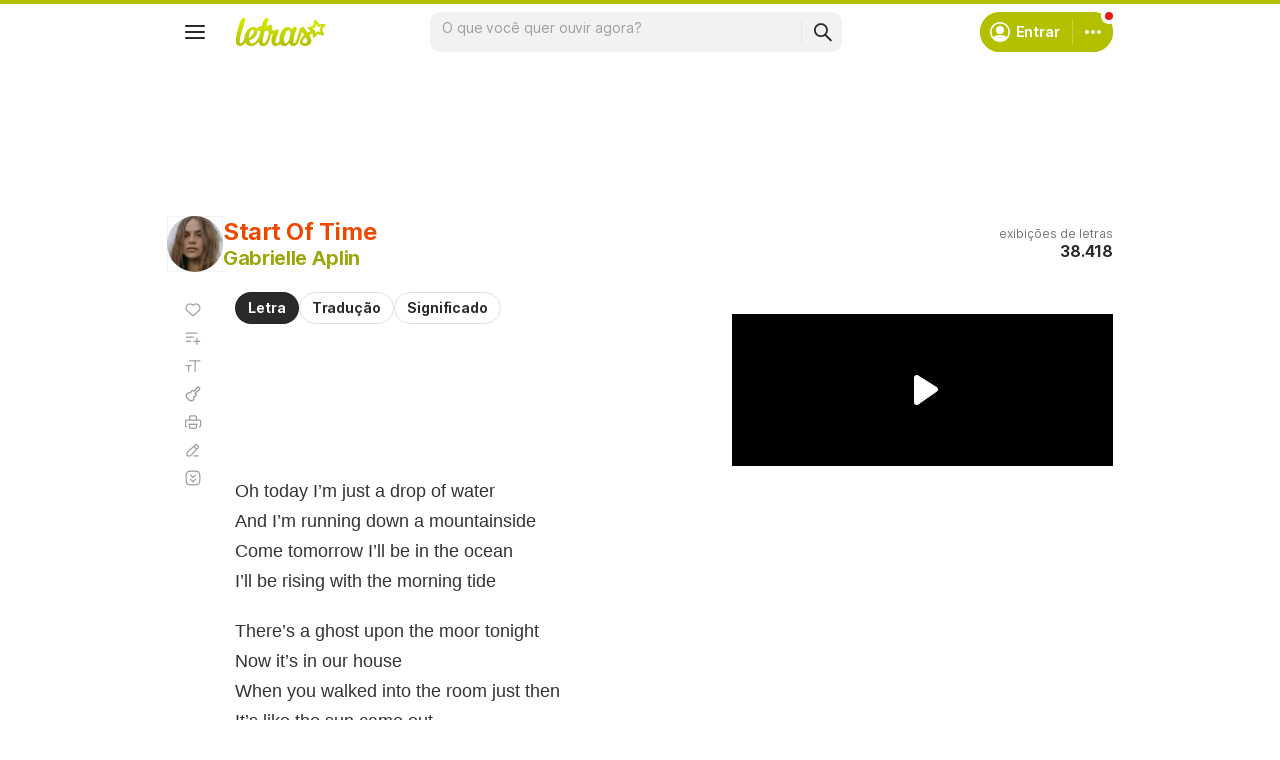

--- FILE ---
content_type: text/html; charset=utf-8
request_url: https://www.google.com/recaptcha/api2/aframe
body_size: 152
content:
<!DOCTYPE HTML><html><head><meta http-equiv="content-type" content="text/html; charset=UTF-8"></head><body><script nonce="A8Yd3ZSxXFHJiJ9lcj7sbA">/** Anti-fraud and anti-abuse applications only. See google.com/recaptcha */ try{var clients={'sodar':'https://pagead2.googlesyndication.com/pagead/sodar?'};window.addEventListener("message",function(a){try{if(a.source===window.parent){var b=JSON.parse(a.data);var c=clients[b['id']];if(c){var d=document.createElement('img');d.src=c+b['params']+'&rc='+(localStorage.getItem("rc::a")?sessionStorage.getItem("rc::b"):"");window.document.body.appendChild(d);sessionStorage.setItem("rc::e",parseInt(sessionStorage.getItem("rc::e")||0)+1);localStorage.setItem("rc::h",'1768990395579');}}}catch(b){}});window.parent.postMessage("_grecaptcha_ready", "*");}catch(b){}</script></body></html>

--- FILE ---
content_type: application/javascript; charset=utf-8
request_url: https://fundingchoicesmessages.google.com/f/AGSKWxVMHPuyS8cHuN5WurQ7an_wjJAP0xAnw6JJMiAxKYACxGKpywsJyB42dRAmVdmZhDxgqnUzOgRqP8LLxSqCW66sAPD2we6ZVLUGTjCGSRbD9I8B7veGh9cg_M46Ers7jqzTRkM59iRAOdyUrc4ornGrfgVCqh5wS5DBPE7pAvCZZl2wExG6TwwLcd91/_.com/adlib//adrotate./ad_position=_rebid.js/ads/community?
body_size: -1289
content:
window['78122193-ed71-4b85-a9b2-96b183373d32'] = true;